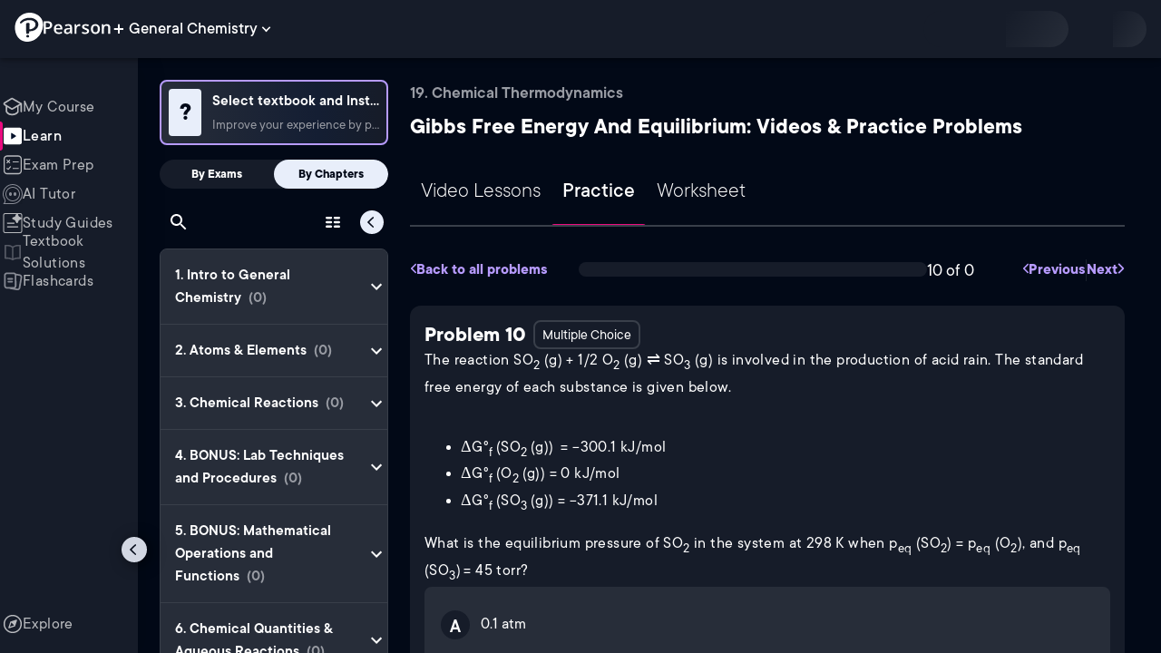

--- FILE ---
content_type: text/javascript
request_url: https://www.pearson.com/channels/_next/static/chunks/4859-0c0a5402c9c8cf40.js
body_size: 2412
content:
"use strict";(self.webpackChunk_N_E=self.webpackChunk_N_E||[]).push([[4859],{94859:function(e,t,r){r.d(t,{ZP:function(){return j}});var o=r(67294),n=r(8780),a=r(49348),i=r(40218),s=r(68186),l=r(49561),p=r(27088),d=r(2623),c=r(55545),u=r(40533),h=r(2282),f=r(61254),m=r(85893);function g(e,t,r){let o=function(e,t,r){let o;let n=t.getBoundingClientRect(),a=r&&r.getBoundingClientRect(),i=(0,f.Z)(t);if(t.fakeTransform)o=t.fakeTransform;else{let e=i.getComputedStyle(t);o=e.getPropertyValue("-webkit-transform")||e.getPropertyValue("transform")}let s=0,l=0;if(o&&"none"!==o&&"string"==typeof o){let e=o.split("(")[1].split(")")[0].split(",");s=parseInt(e[4],10),l=parseInt(e[5],10)}return"left"===e?a?`translateX(${a.right+s-n.left}px)`:`translateX(${i.innerWidth+s-n.left}px)`:"right"===e?a?`translateX(-${n.right-a.left-s}px)`:`translateX(-${n.left+n.width-s}px)`:"up"===e?a?`translateY(${a.bottom+l-n.top}px)`:`translateY(${i.innerHeight+l-n.top}px)`:a?`translateY(-${n.top-a.top+n.height-l}px)`:`translateY(-${n.top+n.height-l}px)`}(e,t,"function"==typeof r?r():r);o&&(t.style.webkitTransform=o,t.style.transform=o)}let y=o.forwardRef(function(e,t){let r=(0,u.Z)(),n={enter:r.transitions.easing.easeOut,exit:r.transitions.easing.sharp},a={enter:r.transitions.duration.enteringScreen,exit:r.transitions.duration.leavingScreen},{addEndListener:i,appear:s=!0,children:y,container:x,direction:k="down",easing:v=n,in:Z,onEnter:w,onEntered:b,onEntering:P,onExit:$,onExited:E,onExiting:T,style:D,timeout:R=a,TransitionComponent:A=l.ZP,...C}=e,B=o.useRef(null),L=(0,c.Z)((0,p.Z)(y),B,t),M=e=>t=>{e&&(void 0===t?e(B.current):e(B.current,t))},j=M((e,t)=>{g(k,e,x),(0,h.n)(e),w&&w(e,t)}),z=M((e,t)=>{let o=(0,h.C)({timeout:R,style:D,easing:v},{mode:"enter"});e.style.webkitTransition=r.transitions.create("-webkit-transform",{...o}),e.style.transition=r.transitions.create("transform",{...o}),e.style.webkitTransform="none",e.style.transform="none",P&&P(e,t)}),I=M(b),N=M(T),S=M(e=>{let t=(0,h.C)({timeout:R,style:D,easing:v},{mode:"exit"});e.style.webkitTransition=r.transitions.create("-webkit-transform",t),e.style.transition=r.transitions.create("transform",t),g(k,e,x),$&&$(e)}),Y=M(e=>{e.style.webkitTransition="",e.style.transition="",E&&E(e)}),F=o.useCallback(()=>{B.current&&g(k,B.current,x)},[k,x]);return o.useEffect(()=>{if(Z||"down"===k||"right"===k)return;let e=(0,d.Z)(()=>{B.current&&g(k,B.current,x)}),t=(0,f.Z)(B.current);return t.addEventListener("resize",e),()=>{e.clear(),t.removeEventListener("resize",e)}},[k,Z,x]),o.useEffect(()=>{Z||F()},[Z,F]),(0,m.jsx)(A,{nodeRef:B,onEnter:j,onEntered:I,onEntering:z,onExit:S,onExited:Y,onExiting:N,addEndListener:e=>{i&&i(B.current,e)},appear:s,in:Z,timeout:R,...C,children:(e,t)=>{let{ownerState:r,...n}=t;return o.cloneElement(y,{ref:L,style:{visibility:"exited"!==e||Z?void 0:"hidden",...D,...y.props.style},...n})}})});var x=r(83254),k=r(57315),v=r(911),Z=r(85728),w=r(99551),b=r(63715),P=r(57480),$=r(1801);function E(e){return(0,$.ZP)("MuiDrawer",e)}(0,P.Z)("MuiDrawer",["root","docked","paper","anchorLeft","anchorRight","anchorTop","anchorBottom","paperAnchorLeft","paperAnchorRight","paperAnchorTop","paperAnchorBottom","paperAnchorDockedLeft","paperAnchorDockedRight","paperAnchorDockedTop","paperAnchorDockedBottom","modal"]);var T=r(61484),D=r(9208);let R=(e,t)=>{let{ownerState:r}=e;return[t.root,("permanent"===r.variant||"persistent"===r.variant)&&t.docked,t.modal]},A=e=>{let{classes:t,anchor:r,variant:o}=e,n={root:["root",`anchor${(0,k.Z)(r)}`],docked:[("permanent"===o||"persistent"===o)&&"docked"],modal:["modal"],paper:["paper",`paperAnchor${(0,k.Z)(r)}`,"temporary"!==o&&`paperAnchorDocked${(0,k.Z)(r)}`]};return(0,a.Z)(n,E,t)},C=(0,Z.ZP)(s.Z,{name:"MuiDrawer",slot:"Root",overridesResolver:R})((0,w.Z)(e=>{let{theme:t}=e;return{zIndex:(t.vars||t).zIndex.drawer}})),B=(0,Z.ZP)("div",{shouldForwardProp:v.Z,name:"MuiDrawer",slot:"Docked",skipVariantsResolver:!1,overridesResolver:R})({flex:"0 0 auto"}),L=(0,Z.ZP)(x.Z,{name:"MuiDrawer",slot:"Paper",overridesResolver:(e,t)=>{let{ownerState:r}=e;return[t.paper,t[`paperAnchor${(0,k.Z)(r.anchor)}`],"temporary"!==r.variant&&t[`paperAnchorDocked${(0,k.Z)(r.anchor)}`]]}})((0,w.Z)(e=>{let{theme:t}=e;return{overflowY:"auto",display:"flex",flexDirection:"column",height:"100%",flex:"1 0 auto",zIndex:(t.vars||t).zIndex.drawer,WebkitOverflowScrolling:"touch",position:"fixed",top:0,outline:0,variants:[{props:{anchor:"left"},style:{left:0}},{props:{anchor:"top"},style:{top:0,left:0,right:0,height:"auto",maxHeight:"100%"}},{props:{anchor:"right"},style:{right:0}},{props:{anchor:"bottom"},style:{top:"auto",left:0,bottom:0,right:0,height:"auto",maxHeight:"100%"}},{props:e=>{let{ownerState:t}=e;return"left"===t.anchor&&"temporary"!==t.variant},style:{borderRight:`1px solid ${(t.vars||t).palette.divider}`}},{props:e=>{let{ownerState:t}=e;return"top"===t.anchor&&"temporary"!==t.variant},style:{borderBottom:`1px solid ${(t.vars||t).palette.divider}`}},{props:e=>{let{ownerState:t}=e;return"right"===t.anchor&&"temporary"!==t.variant},style:{borderLeft:`1px solid ${(t.vars||t).palette.divider}`}},{props:e=>{let{ownerState:t}=e;return"bottom"===t.anchor&&"temporary"!==t.variant},style:{borderTop:`1px solid ${(t.vars||t).palette.divider}`}}]}})),M={left:"right",right:"left",top:"down",bottom:"up"};var j=o.forwardRef(function(e,t){let r=(0,b.i)({props:e,name:"MuiDrawer"}),a=(0,u.Z)(),s=(0,i.V)(),l={enter:a.transitions.duration.enteringScreen,exit:a.transitions.duration.leavingScreen},{anchor:p="left",BackdropProps:d,children:c,className:h,elevation:f=16,hideBackdrop:g=!1,ModalProps:{BackdropProps:x,...k}={},onClose:v,open:Z=!1,PaperProps:w={},SlideProps:P,TransitionComponent:$,transitionDuration:E=l,variant:R="temporary",slots:j={},slotProps:z={},...I}=r,N=o.useRef(!1);o.useEffect(()=>{N.current=!0},[]);let S=function(e,t){let{direction:r}=e;return"rtl"===r&&["left","right"].includes(t)?M[t]:t}({direction:s?"rtl":"ltr"},p),Y={...r,anchor:p,elevation:f,open:Z,variant:R,...I},F=A(Y),V={slots:{transition:$,...j},slotProps:{paper:w,transition:P,...z,backdrop:(0,D.Z)(z.backdrop||{...d,...x},{transitionDuration:E})}},[X,_]=(0,T.Z)("root",{ref:t,elementType:C,className:(0,n.Z)(F.root,F.modal,h),shouldForwardComponentProp:!0,ownerState:Y,externalForwardedProps:{...V,...I,...k},additionalProps:{open:Z,onClose:v,hideBackdrop:g,slots:{backdrop:V.slots.backdrop},slotProps:{backdrop:V.slotProps.backdrop}}}),[H,O]=(0,T.Z)("paper",{elementType:L,shouldForwardComponentProp:!0,className:(0,n.Z)(F.paper,w.className),ownerState:Y,externalForwardedProps:V,additionalProps:{elevation:"temporary"===R?f:0,square:!0,..."temporary"===R&&{role:"dialog","aria-modal":"true"}}}),[W,q]=(0,T.Z)("docked",{elementType:B,ref:t,className:(0,n.Z)(F.root,F.docked,h),ownerState:Y,externalForwardedProps:V,additionalProps:I}),[G,J]=(0,T.Z)("transition",{elementType:y,ownerState:Y,externalForwardedProps:V,additionalProps:{in:Z,direction:M[S],timeout:E,appear:N.current}}),K=(0,m.jsx)(H,{...O,children:c});if("permanent"===R)return(0,m.jsx)(W,{...q,children:K});let Q=(0,m.jsx)(G,{...J,children:K});return"persistent"===R?(0,m.jsx)(W,{...q,children:Q}):(0,m.jsx)(X,{..._,children:Q})})}}]);